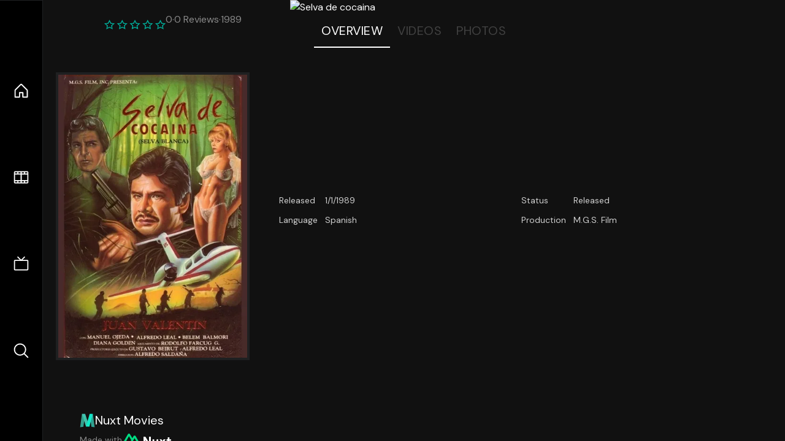

--- FILE ---
content_type: text/html;charset=utf-8
request_url: https://nuxt-movies.vercel.app/movie/878358
body_size: 8419
content:
<!DOCTYPE html><html  lang="en" data-capo=""><head><meta charset="utf-8">
<meta name="viewport" content="width=device-width, initial-scale=1">
<title>Selva de cocaina · Nuxt Movies</title>
<link rel="stylesheet" href="/_nuxt/entry.DDYGQnBS.css" crossorigin>
<link rel="stylesheet" href="/_nuxt/Base.DDl6vxtR.css" crossorigin>
<link rel="stylesheet" href="/_nuxt/TheFooter.DSjxkPen.css" crossorigin>
<link rel="modulepreload" as="script" crossorigin href="/_nuxt/DFfBDzz8.js">
<link rel="modulepreload" as="script" crossorigin href="/_nuxt/wHmGi5hF.js">
<link rel="modulepreload" as="script" crossorigin href="/_nuxt/uLHvflS5.js">
<link rel="modulepreload" as="script" crossorigin href="/_nuxt/ClyUp67_.js">
<link rel="modulepreload" as="script" crossorigin href="/_nuxt/CYviWHQ5.js">
<link rel="modulepreload" as="script" crossorigin href="/_nuxt/BVNlbdLW.js">
<link rel="prefetch" as="script" crossorigin href="/_nuxt/C17z7VQ0.js">
<meta name="twitter:card" content="summary_large_image">
<meta name="twitter:site" content="@nuxt_js">
<meta name="twitter:creator" content="@nuxt_js">
<link rel="icon" type="image/webp" href="/movies.webp">
<meta name="description" content>
<meta property="og:image" content="https://movies-proxy.vercel.app/ipx/s_1200x630/tmdb/usZ7MvvgkFozpTtNxO8arfRCD2Y.jpg">
<script type="module" src="/_nuxt/DFfBDzz8.js" crossorigin></script></head><body><div id="__nuxt"><!--[--><div class="nuxt-loading-indicator" style="position:fixed;top:0;right:0;left:0;pointer-events:none;width:auto;height:3px;opacity:0;background:repeating-linear-gradient(to right,#00dc82 0%,#34cdfe 50%,#0047e1 100%);background-size:Infinity% auto;transform:scaleX(0%);transform-origin:left;transition:transform 0.1s, height 0.4s, opacity 0.4s;z-index:999999;"></div><div h-full w-full font-sans grid="~ lt-lg:rows-[1fr_max-content] lg:cols-[max-content_1fr]" of-hidden view-transition-app transition duration-0><div id="app-scroller" of-x-hidden of-y-auto relative><div><div relative class="aspect-ratio-3/2 lg:aspect-ratio-25/9" bg-black><div absolute top-0 right-0 lt-lg="left-0" lg="bottom-0 left-1/3"><img onerror="this.setAttribute(&#39;data-error&#39;, 1)" width="1220" height="659" alt="Selva de cocaina" data-nuxt-img srcset="https://movies-proxy.vercel.app/ipx/f_webp&amp;s_1220x659/tmdbnull 1x, https://movies-proxy.vercel.app/ipx/f_webp&amp;s_2440x1318/tmdbnull 2x" h-full w-full object-cover src="https://movies-proxy.vercel.app/ipx/f_webp&amp;s_1220x659/tmdbnull"></div><div absolute bottom-0 left-0 top-0 px-10 flex="~ col" justify-center lt-lg="bg-gradient-to-t right-0 p10" lg="px25 w-2/3 bg-gradient-to-r" from-black via-black to-transparent><template><div style="display:none;"><h1 mt-2 text-4xl lg:text-5xl line-clamp-2>Selva de cocaina</h1><div flex="~ row wrap" gap2 items-center mt4><div relative aspect="11/2" filter-hue-rotate-320deg w-25><img src="/stars.webp" absolute inset-0 aria-hidden="true"><img src="/stars-filled.webp" absolute inset-0 aria-hidden="true" style="clip-path:inset(0 100% 0 0);"></div><div class="op50 hidden md:block">0</div><span class="op50 hidden md:block">·</span><div class="op50 hidden md:block">0 Reviews</div><span op50>·</span><div op50>1989</div><!----><!----></div><p class="mt-2 op80 leading-relaxed of-hidden line-clamp-3 md:line-clamp-5 text-xs md:text-base"></p><!----></div></template></div><!----></div><!--[--><div flex items-center justify-center gap8 py6><button n-tab class="n-tab-active">Overview</button><button n-tab class="">Videos</button><button n-tab class="">Photos</button></div><!--[--><div p4 grid="~ cols-[max-content_1fr]" gap-8 items-center ma max-w-300><img onerror="this.setAttribute(&#39;data-error&#39;, 1)" width="400" height="600" alt="Selva de cocaina" data-nuxt-img srcset="https://movies-proxy.vercel.app/ipx/f_webp&amp;s_400x600/tmdb/usZ7MvvgkFozpTtNxO8arfRCD2Y.jpg 1x, https://movies-proxy.vercel.app/ipx/f_webp&amp;s_800x1200/tmdb/usZ7MvvgkFozpTtNxO8arfRCD2Y.jpg 2x" block border="4 gray4/10" w-79 lt-md:hidden transition duration-400 object-cover aspect="10/16" style="view-transition-name:item-878358;" src="https://movies-proxy.vercel.app/ipx/f_webp&amp;s_400x600/tmdb/usZ7MvvgkFozpTtNxO8arfRCD2Y.jpg"><div lt-md:w="[calc(100vw-2rem)]" flex="~ col" md:p4 gap6><!----><div text-sm op80><ul grid="~ cols-[max-content_1fr] lg:cols-[max-content_1fr_max-content_1fr] gap3" items-center><!--[--><div>Released</div><div>1/1/1989</div><!--]--><!----><!----><!----><!----><!----><!--[--><div>Status</div><div>Released</div><!--]--><!--[--><div>Language</div><div>Spanish</div><!--]--><!--[--><div>Production</div><div>M.G.S. Film</div><!--]--></ul></div><div><div flex="~ row gap5" items-center text-lg mt-5><!----><!----><!----><!----><!----><!----><!----><!----><!--[--><!--]--></div></div></div></div><!----><!--]--><!----><!----><!--]--><!----><footer p="y15 x15" flex="~ col gap4"><div flex="~ row gap2" items-center my2><img src="/movies-sm.webp" width="25" height="25" alt="Logo"><div text-xl> Nuxt Movies </div></div><div flex="~ row gap2" items-center><div op50 text-sm> Made with </div><a href="https://nuxt.com/" target="_blank" title="Nuxt 3"><svg viewbox="0 0 128 32" fill="none" xmlns="http://www.w3.org/2000/svg" h5><path d="M60.32 32C60.6656 32 60.96 31.7135 60.96 31.36V16.48C60.96 16.48 61.76 17.92 63.2 20.32L69.44 31.04C69.7255 31.6384 70.359 32 70.88 32H75.2V8H70.88C70.5923 8 70.24 8.23906 70.24 8.64V23.68L67.36 18.56L61.6 8.8C61.3197 8.3026 60.7166 8 60.16 8H56V32H60.32Z" fill="currentColor"></path><path d="M116.16 14.72H118.24C118.77 14.72 119.2 14.2902 119.2 13.76V9.6H123.68V14.72H128V18.56H123.68V25.44C123.68 27.12 124.489 27.84 125.92 27.84H128V32H125.28C121.592 32 119.2 29.6114 119.2 25.6V18.56H116.16V14.72Z" fill="currentColor"></path><path d="M94.56 14.72V24.64C94.56 26.8806 93.7188 28.7695 92.48 30.08C91.2412 31.3905 89.5306 32 87.2 32C84.8694 32 82.9988 31.3905 81.76 30.08C80.5422 28.7695 79.68 26.8806 79.68 24.64V14.72H82.24C82.7859 14.72 83.3231 14.8195 83.68 15.2C84.0369 15.5593 84.16 15.7704 84.16 16.32V24.64C84.16 25.9294 84.2331 26.7259 84.8 27.36C85.3669 27.973 86.0662 28.16 87.2 28.16C88.3548 28.16 88.8731 27.973 89.44 27.36C90.0069 26.7259 90.08 25.9294 90.08 24.64V16.32C90.08 15.7704 90.2031 15.4205 90.56 15.04C90.8736 14.7057 91.2045 14.7136 91.68 14.72C91.7457 14.7209 91.9337 14.72 92 14.72H94.56Z" fill="currentColor"></path><path d="M108.16 23.04L113.6 14.72H109.44C108.916 14.72 108.45 14.9081 108.16 15.36L105.6 19.2L103.2 15.52C102.91 15.0681 102.284 14.72 101.76 14.72H97.76L103.2 22.88L97.28 32H101.44C101.96 32 102.429 31.486 102.72 31.04L105.6 26.72L108.64 31.2C108.931 31.646 109.4 32 109.92 32H114.08L108.16 23.04Z" fill="currentColor"></path><path d="M26.88 32H44.64C45.2068 32.0001 45.7492 31.8009 46.24 31.52C46.7308 31.2391 47.2367 30.8865 47.52 30.4C47.8033 29.9135 48.0002 29.3615 48 28.7998C47.9998 28.2381 47.8037 27.6864 47.52 27.2001L35.52 6.56C35.2368 6.0736 34.8907 5.72084 34.4 5.44C33.9093 5.15916 33.2066 4.96 32.64 4.96C32.0734 4.96 31.5307 5.15916 31.04 5.44C30.5493 5.72084 30.2032 6.0736 29.92 6.56L26.88 11.84L20.8 1.59962C20.5165 1.11326 20.1708 0.600786 19.68 0.32C19.1892 0.0392139 18.6467 0 18.08 0C17.5133 0 16.9708 0.0392139 16.48 0.32C15.9892 0.600786 15.4835 1.11326 15.2 1.59962L0.32 27.2001C0.0363166 27.6864 0.000246899 28.2381 3.05588e-07 28.7998C-0.000246288 29.3615 0.0367437 29.9134 0.32 30.3999C0.603256 30.8864 1.10919 31.2391 1.6 31.52C2.09081 31.8009 2.63324 32.0001 3.2 32H14.4C18.8379 32 22.068 30.0092 24.32 26.24L29.76 16.8L32.64 11.84L41.44 26.88H29.76L26.88 32ZM14.24 26.88H6.4L18.08 6.72L24 16.8L20.0786 23.636C18.5831 26.0816 16.878 26.88 14.24 26.88Z" fill="#00DC82"></path></svg></a></div><div flex="~ row gap2" items-center><p text-true-gray:90 text-sm> Data provided by  <a op100 target="_blank" href="https://www.themoviedb.org/" title="The Movie Database" rel="noopener" n-link-text><svg xmlns="http://www.w3.org/2000/svg" xmlns:xlink="http://www.w3.org/1999/xlink" viewbox="0 0 273.42 35.52" inline h4 data-v-2d74ee30><defs data-v-2d74ee30><linearGradient id="linear-gradient" y1="17.76" x2="273.42" y2="17.76" gradientUnits="userSpaceOnUse" data-v-2d74ee30><stop offset="0" stop-color="#90cea1" data-v-2d74ee30></stop><stop offset="0.56" stop-color="#3cbec9" data-v-2d74ee30></stop><stop offset="1" stop-color="#00b3e5" data-v-2d74ee30></stop></linearGradient></defs><g id="Layer_2" data-name="Layer 2" data-v-2d74ee30><g id="Layer_1-2" data-name="Layer 1" data-v-2d74ee30><path class="cls-1" d="M191.85,35.37h63.9A17.67,17.67,0,0,0,273.42,17.7h0A17.67,17.67,0,0,0,255.75,0h-63.9A17.67,17.67,0,0,0,174.18,17.7h0A17.67,17.67,0,0,0,191.85,35.37ZM10.1,35.42h7.8V6.92H28V0H0v6.9H10.1Zm28.1,0H46V8.25h.1L55.05,35.4h6L70.3,8.25h.1V35.4h7.8V0H66.45l-8.2,23.1h-.1L50,0H38.2ZM89.14.12h11.7a33.56,33.56,0,0,1,8.08,1,18.52,18.52,0,0,1,6.67,3.08,15.09,15.09,0,0,1,4.53,5.52,18.5,18.5,0,0,1,1.67,8.25,16.91,16.91,0,0,1-1.62,7.58,16.3,16.3,0,0,1-4.38,5.5,19.24,19.24,0,0,1-6.35,3.37,24.53,24.53,0,0,1-7.55,1.15H89.14Zm7.8,28.2h4a21.66,21.66,0,0,0,5-.55A10.58,10.58,0,0,0,110,26a8.73,8.73,0,0,0,2.68-3.35,11.9,11.9,0,0,0,1-5.08,9.87,9.87,0,0,0-1-4.52,9.17,9.17,0,0,0-2.63-3.18A11.61,11.61,0,0,0,106.22,8a17.06,17.06,0,0,0-4.68-.63h-4.6ZM133.09.12h13.2a32.87,32.87,0,0,1,4.63.33,12.66,12.66,0,0,1,4.17,1.3,7.94,7.94,0,0,1,3,2.72,8.34,8.34,0,0,1,1.15,4.65,7.48,7.48,0,0,1-1.67,5,9.13,9.13,0,0,1-4.43,2.82V17a10.28,10.28,0,0,1,3.18,1,8.51,8.51,0,0,1,2.45,1.85,7.79,7.79,0,0,1,1.57,2.62,9.16,9.16,0,0,1,.55,3.2,8.52,8.52,0,0,1-1.2,4.68,9.32,9.32,0,0,1-3.1,3A13.38,13.38,0,0,1,152.32,35a22.5,22.5,0,0,1-4.73.5h-14.5Zm7.8,14.15h5.65a7.65,7.65,0,0,0,1.78-.2,4.78,4.78,0,0,0,1.57-.65,3.43,3.43,0,0,0,1.13-1.2,3.63,3.63,0,0,0,.42-1.8A3.3,3.3,0,0,0,151,8.6a3.42,3.42,0,0,0-1.23-1.13A6.07,6.07,0,0,0,148,6.9a9.9,9.9,0,0,0-1.85-.18h-5.3Zm0,14.65h7a8.27,8.27,0,0,0,1.83-.2,4.67,4.67,0,0,0,1.67-.7,3.93,3.93,0,0,0,1.23-1.3,3.8,3.8,0,0,0,.47-1.95,3.16,3.16,0,0,0-.62-2,4,4,0,0,0-1.58-1.18,8.23,8.23,0,0,0-2-.55,15.12,15.12,0,0,0-2.05-.15h-5.9Z" data-v-2d74ee30></path></g></g></svg></a></p></div><div flex="~ row gap2" items-center><p text-true-gray:90 text-sm> This project uses the TMDB API but is not endorsed or certified by TMDB. </p></div><div flex gap4 items-center><div flex="~ row gap5" items-center text-lg mt-5><a href="https://twitter.com/nuxt_js" target="_blank" aria-label="Link to Twitter account" rel="noopener" n-link><div i-simple-icons:twitter></div></a><!----><!----><!----><a href="https://github.com/nuxt/movies" target="_blank" aria-label="Link to GitHub account" rel="noopener" n-link><div i-simple-icons:github></div></a><!----><!----><!----><!--[--><a href="https://vercel.com" rel="noopener" target="_blank" aria-label="go to vercel"><svg class="h-8" viewbox="0 0 212 44" fill="none" xmlns="http://www.w3.org/2000/svg" alt="Vercel"><rect width="212" height="44" rx="8" fill="black"></rect><path d="M60.4375 15.2266V26.5H61.8438V22.4766H64.6797C66.7969 22.4766 68.3047 20.9844 68.3047 18.875C68.3047 16.7266 66.8281 15.2266 64.6953 15.2266H60.4375ZM61.8438 16.4766H64.3281C65.9609 16.4766 66.8594 17.3281 66.8594 18.875C66.8594 20.3672 65.9297 21.2266 64.3281 21.2266H61.8438V16.4766ZM73.3441 26.6484C75.7425 26.6484 77.2269 24.9922 77.2269 22.2891C77.2269 19.5781 75.7425 17.9297 73.3441 17.9297C70.9456 17.9297 69.4613 19.5781 69.4613 22.2891C69.4613 24.9922 70.9456 26.6484 73.3441 26.6484ZM73.3441 25.4375C71.7503 25.4375 70.8519 24.2812 70.8519 22.2891C70.8519 20.2891 71.7503 19.1406 73.3441 19.1406C74.9378 19.1406 75.8363 20.2891 75.8363 22.2891C75.8363 24.2812 74.9378 25.4375 73.3441 25.4375ZM89.2975 18.0781H87.9459L86.2897 24.8125H86.1647L84.2819 18.0781H82.9928L81.11 24.8125H80.985L79.3288 18.0781H77.9694L80.3288 26.5H81.6881L83.5631 19.9844H83.6881L85.5709 26.5H86.9381L89.2975 18.0781ZM93.8213 19.1172C95.1572 19.1172 96.0478 20.1016 96.0791 21.5938H91.4384C91.54 20.1016 92.4775 19.1172 93.8213 19.1172ZM96.04 24.3203C95.6884 25.0625 94.9541 25.4609 93.8681 25.4609C92.4384 25.4609 91.5088 24.4062 91.4384 22.7422V22.6797H97.4931V22.1641C97.4931 19.5469 96.1103 17.9297 93.8369 17.9297C91.5244 17.9297 90.04 19.6484 90.04 22.2969C90.04 24.9609 91.5009 26.6484 93.8369 26.6484C95.6806 26.6484 96.9931 25.7578 97.3838 24.3203H96.04ZM99.2825 26.5H100.626V21.2812C100.626 20.0938 101.556 19.2344 102.837 19.2344C103.103 19.2344 103.587 19.2812 103.697 19.3125V17.9688C103.525 17.9453 103.243 17.9297 103.025 17.9297C101.908 17.9297 100.939 18.5078 100.689 19.3281H100.564V18.0781H99.2825V26.5ZM108.181 19.1172C109.517 19.1172 110.408 20.1016 110.439 21.5938H105.798C105.9 20.1016 106.838 19.1172 108.181 19.1172ZM110.4 24.3203C110.048 25.0625 109.314 25.4609 108.228 25.4609C106.798 25.4609 105.869 24.4062 105.798 22.7422V22.6797H111.853V22.1641C111.853 19.5469 110.47 17.9297 108.197 17.9297C105.884 17.9297 104.4 19.6484 104.4 22.2969C104.4 24.9609 105.861 26.6484 108.197 26.6484C110.041 26.6484 111.353 25.7578 111.744 24.3203H110.4ZM116.76 26.6484C117.924 26.6484 118.924 26.0938 119.455 25.1562H119.58V26.5H120.861V14.7344H119.518V19.4062H119.4C118.924 18.4844 117.932 17.9297 116.76 17.9297C114.619 17.9297 113.221 19.6484 113.221 22.2891C113.221 24.9375 114.603 26.6484 116.76 26.6484ZM117.072 19.1406C118.596 19.1406 119.549 20.3594 119.549 22.2891C119.549 24.2344 118.603 25.4375 117.072 25.4375C115.533 25.4375 114.611 24.2578 114.611 22.2891C114.611 20.3281 115.541 19.1406 117.072 19.1406ZM131.534 26.6484C133.667 26.6484 135.065 24.9219 135.065 22.2891C135.065 19.6406 133.674 17.9297 131.534 17.9297C130.378 17.9297 129.354 18.5 128.893 19.4062H128.768V14.7344H127.424V26.5H128.706V25.1562H128.831C129.362 26.0938 130.362 26.6484 131.534 26.6484ZM131.221 19.1406C132.76 19.1406 133.674 20.3203 133.674 22.2891C133.674 24.2578 132.76 25.4375 131.221 25.4375C129.69 25.4375 128.737 24.2344 128.737 22.2891C128.737 20.3438 129.69 19.1406 131.221 19.1406ZM137.261 29.5469C138.753 29.5469 139.425 28.9688 140.143 27.0156L143.433 18.0781H142.003L139.698 25.0078H139.573L137.261 18.0781H135.808L138.925 26.5078L138.768 27.0078C138.417 28.0234 137.995 28.3906 137.222 28.3906C137.034 28.3906 136.823 28.3828 136.659 28.3516V29.5C136.847 29.5312 137.081 29.5469 137.261 29.5469ZM154.652 26.5L158.55 15.2266H156.402L153.589 24.1484H153.457L150.621 15.2266H148.394L152.332 26.5H154.652ZM162.668 19.3203C163.832 19.3203 164.598 20.1328 164.637 21.3984H160.613C160.699 20.1484 161.512 19.3203 162.668 19.3203ZM164.652 24.1484C164.371 24.7812 163.707 25.1328 162.746 25.1328C161.473 25.1328 160.652 24.2422 160.605 22.8203V22.7188H166.574V22.0938C166.574 19.3984 165.113 17.7812 162.676 17.7812C160.199 17.7812 158.66 19.5078 158.66 22.2578C158.66 25.0078 160.176 26.6719 162.691 26.6719C164.707 26.6719 166.137 25.7031 166.488 24.1484H164.652ZM168.199 26.5H170.137V21.5625C170.137 20.3672 171.012 19.5859 172.27 19.5859C172.598 19.5859 173.113 19.6406 173.262 19.6953V17.8984C173.082 17.8438 172.738 17.8125 172.457 17.8125C171.356 17.8125 170.434 18.4375 170.199 19.2812H170.067V17.9531H168.199V26.5ZM181.7 20.8281C181.497 19.0312 180.168 17.7812 177.973 17.7812C175.403 17.7812 173.895 19.4297 173.895 22.2031C173.895 25.0156 175.411 26.6719 177.981 26.6719C180.145 26.6719 181.489 25.4688 181.7 23.6797H179.856C179.653 24.5703 178.981 25.0469 177.973 25.0469C176.653 25.0469 175.856 24 175.856 22.2031C175.856 20.4297 176.645 19.4062 177.973 19.4062C179.036 19.4062 179.676 20 179.856 20.8281H181.7ZM186.817 19.3203C187.981 19.3203 188.747 20.1328 188.786 21.3984H184.762C184.848 20.1484 185.661 19.3203 186.817 19.3203ZM188.802 24.1484C188.52 24.7812 187.856 25.1328 186.895 25.1328C185.622 25.1328 184.802 24.2422 184.755 22.8203V22.7188H190.723V22.0938C190.723 19.3984 189.262 17.7812 186.825 17.7812C184.348 17.7812 182.809 19.5078 182.809 22.2578C182.809 25.0078 184.325 26.6719 186.841 26.6719C188.856 26.6719 190.286 25.7031 190.637 24.1484H188.802ZM192.427 26.5H194.364V14.6484H192.427V26.5Z" fill="white"></path><path d="M23.3248 13L32.6497 29H14L23.3248 13Z" fill="white"></path><line x1="43.5" y1="2.18557e-08" x2="43.5" y2="44" stroke="#5E5E5E"></line></svg></a><!--]--></div><div flex gap2 items-center mt-5> Language: <select id="langSwitcher" rounded-md text-sm p-1><!--[--><option value="en" p-1>English</option><option value="fa-IR" p-1>فارسی</option><option value="de-DE" p-1>Deutsch</option><option value="es-ES" p-1>Español</option><option value="it" p-1>Italiano</option><option value="ja" p-1>日本語</option><option value="zh-CN" p-1>简体中文</option><option value="pt-PT" p-1>Português</option><option value="pt-BR" p-1>Português do Brasil</option><option value="ru-RU" p-1>Русский</option><option value="fr-FR" p-1>Français</option><option value="uk-UA" p-1>Українська</option><option value="vi" p-1>Tiếng Việt</option><!--]--></select></div></div></footer></div></div><div flex="~ row lg:col" justify-evenly items-center py5 lg:px5 border="t lg:r base" bg-black lg:order-first><a href="/" class="" title="Home"><div text-2xl class="i-ph-house"></div></a><a href="/movie" class="" title="Movies"><div text-2xl class="i-ph-film-strip"></div></a><a href="/tv" class="" title="TV Shows"><div text-2xl class="i-ph-television-simple"></div></a><a href="/search" class="" title="Search"><div text-2xl class="i-ph-magnifying-glass"></div></a></div><!----><!----></div><!--]--></div><div id="teleports"></div><script type="application/json" data-nuxt-data="nuxt-app" data-ssr="true" id="__NUXT_DATA__">[["ShallowReactive",1],{"data":2,"state":4,"once":37,"_errors":38,"serverRendered":40,"path":41},["ShallowReactive",3],{},["Reactive",5],{"$snuxt-i18n-meta":6,"$s1LwOzPl3QW":7,"$soXKJ7CDn2v":34},{},{"adult":8,"backdrop_path":9,"belongs_to_collection":9,"budget":10,"genres":11,"homepage":12,"id":13,"imdb_id":14,"origin_country":15,"original_language":17,"original_title":18,"overview":12,"popularity":19,"poster_path":20,"production_companies":21,"production_countries":25,"release_date":28,"revenue":10,"runtime":10,"spoken_languages":29,"status":33,"tagline":12,"title":18,"video":8,"vote_average":10,"vote_count":10},false,null,0,[],"",878358,"tt32343985",[16],"MX","es","Selva de cocaina",0.3291,"/usZ7MvvgkFozpTtNxO8arfRCD2Y.jpg",[22],{"id":23,"logo_path":9,"name":24,"origin_country":12},161550,"M.G.S. Film",[26],{"iso_3166_1":16,"name":27},"Mexico","1989-01-01",[30],{"english_name":31,"iso_639_1":17,"name":32},"Spanish","Español","Released",{"page":35,"results":36,"total_pages":10,"total_results":10},1,[],["Set"],["ShallowReactive",39],{},true,"/movie/878358"]</script>
<script>window.__NUXT__={};window.__NUXT__.config={public:{apiBaseUrl:"https://movies-proxy.vercel.app",i18n:{baseUrl:"",defaultLocale:"en",defaultDirection:"ltr",strategy:"no_prefix",lazy:true,rootRedirect:"",routesNameSeparator:"___",defaultLocaleRouteNameSuffix:"default",skipSettingLocaleOnNavigate:false,differentDomains:false,trailingSlash:false,configLocales:[{code:"en",name:"English",files:["/vercel/path0/internationalization/en.json"]},{code:"fa-IR",name:"فارسی",files:["/vercel/path0/internationalization/fa-IR.json"]},{code:"de-DE",name:"Deutsch",files:["/vercel/path0/internationalization/de-DE.json"]},{code:"es-ES",name:"Español",files:["/vercel/path0/internationalization/es-ES.json"]},{code:"it",name:"Italiano",files:["/vercel/path0/internationalization/it.json"]},{code:"ja",name:"日本語",files:["/vercel/path0/internationalization/ja.json"]},{code:"zh-CN",name:"简体中文",files:["/vercel/path0/internationalization/zh-CN.json"]},{code:"pt-PT",name:"Português",files:["/vercel/path0/internationalization/pt-PT.json"]},{code:"pt-BR",name:"Português do Brasil",files:["/vercel/path0/internationalization/pt-BR.json"]},{code:"ru-RU",name:"Русский",files:["/vercel/path0/internationalization/ru-RU.json"]},{code:"fr-FR",name:"Français",files:["/vercel/path0/internationalization/fr-FR.json"]},{code:"uk-UA",name:"Українська",files:["/vercel/path0/internationalization/uk-UA.json"]},{code:"vi",name:"Tiếng Việt",files:["/vercel/path0/internationalization/vi.json"]}],locales:{en:{domain:""},"fa-IR":{domain:""},"de-DE":{domain:""},"es-ES":{domain:""},it:{domain:""},ja:{domain:""},"zh-CN":{domain:""},"pt-PT":{domain:""},"pt-BR":{domain:""},"ru-RU":{domain:""},"fr-FR":{domain:""},"uk-UA":{domain:""},vi:{domain:""}},detectBrowserLanguage:{alwaysRedirect:false,cookieCrossOrigin:false,cookieDomain:"",cookieKey:"i18n_redirected",cookieSecure:false,fallbackLocale:"en",redirectOn:"root",useCookie:true},experimental:{localeDetector:"",switchLocalePathLinkSSR:false,autoImportTranslationFunctions:false},multiDomainLocales:false}},app:{baseURL:"/",buildId:"650d15d9-186f-4340-81fd-664a153cb547",buildAssetsDir:"/_nuxt/",cdnURL:""}}</script></body></html>